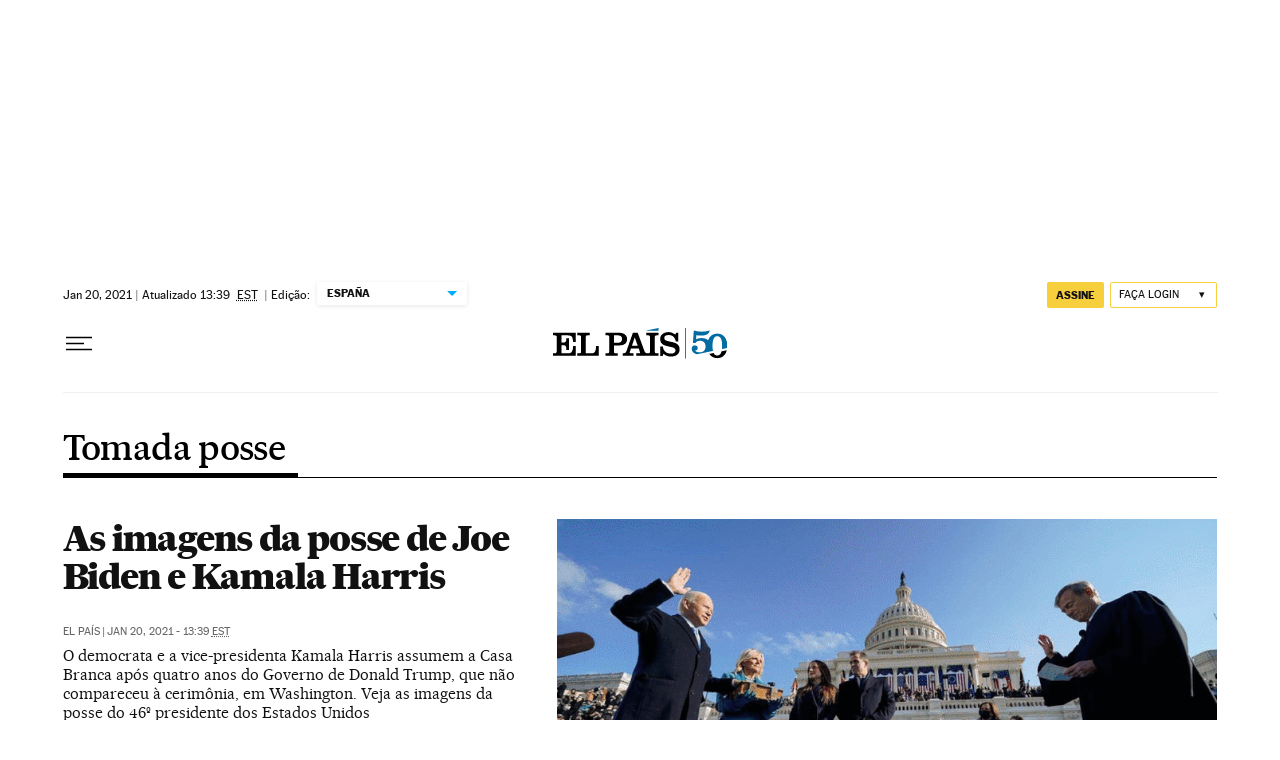

--- FILE ---
content_type: application/javascript; charset=utf-8
request_url: https://fundingchoicesmessages.google.com/f/AGSKWxUpGDSl4k2PzD3iwkXpa28QDkyj68rsCZjWJxAWLD-vFh1y-HV0FZYpQiTUR2CL3WI9bqhBMdovIdkZqB2iKtDwBuP5fyLMAqvv-mKt9xO2fz1RMqvaJ6AtDrWEA4WkSwMhtd8Ia55RUfSKzdZxb7V9REeW2aRsXYDVsRuQhQcH-uBHugNca0lJ8oi-/_/adpai./ads/layer._dashad_/adsquareleft./adheadertxt.
body_size: -1285
content:
window['638b4598-285e-48d2-ada6-d72fb8ba12c2'] = true;

--- FILE ---
content_type: application/javascript; charset=utf-8
request_url: https://fundingchoicesmessages.google.com/f/AGSKWxUou7-5Ou3JFwAxVeJcv09IQUCwvIG55piR0-rv4VcVFwrNfK7oiDNOK7gJAtVWVpkKqWO3GZg46YVDYFtpbRV01uml3FyW1BKQ33B4tYwMtsGD6VgkjG-e6BBAqQkPx5-mEnU=?fccs=W251bGwsbnVsbCxudWxsLG51bGwsbnVsbCxudWxsLFsxNzY5ODE5MjQ2LDQ2MDAwMDAwXSxudWxsLG51bGwsbnVsbCxbbnVsbCxbNyw2XSxudWxsLG51bGwsbnVsbCxudWxsLG51bGwsbnVsbCxudWxsLG51bGwsbnVsbCwzXSwiaHR0cHM6Ly9icmFzaWwuZWxwYWlzLmNvbS9ub3RpY2lhcy90b21hLXBvc2VzaW9uLyIsbnVsbCxbWzgsIkZmMFJHSFR1bjhJIl0sWzksImVuLVVTIl0sWzE2LCJbMSwxLDFdIl0sWzE5LCIyIl0sWzE3LCJbMF0iXSxbMjQsIiJdLFsyOSwiZmFsc2UiXV1d
body_size: 109
content:
if (typeof __googlefc.fcKernelManager.run === 'function') {"use strict";this.default_ContributorServingResponseClientJs=this.default_ContributorServingResponseClientJs||{};(function(_){var window=this;
try{
var rp=function(a){this.A=_.t(a)};_.u(rp,_.J);var sp=function(a){this.A=_.t(a)};_.u(sp,_.J);sp.prototype.getWhitelistStatus=function(){return _.F(this,2)};var tp=function(a){this.A=_.t(a)};_.u(tp,_.J);var up=_.ed(tp),vp=function(a,b,c){this.B=a;this.j=_.A(b,rp,1);this.l=_.A(b,_.Qk,3);this.F=_.A(b,sp,4);a=this.B.location.hostname;this.D=_.Fg(this.j,2)&&_.O(this.j,2)!==""?_.O(this.j,2):a;a=new _.Qg(_.Rk(this.l));this.C=new _.eh(_.q.document,this.D,a);this.console=null;this.o=new _.np(this.B,c,a)};
vp.prototype.run=function(){if(_.O(this.j,3)){var a=this.C,b=_.O(this.j,3),c=_.gh(a),d=new _.Wg;b=_.hg(d,1,b);c=_.C(c,1,b);_.kh(a,c)}else _.hh(this.C,"FCNEC");_.pp(this.o,_.A(this.l,_.De,1),this.l.getDefaultConsentRevocationText(),this.l.getDefaultConsentRevocationCloseText(),this.l.getDefaultConsentRevocationAttestationText(),this.D);_.qp(this.o,_.F(this.F,1),this.F.getWhitelistStatus());var e;a=(e=this.B.googlefc)==null?void 0:e.__executeManualDeployment;a!==void 0&&typeof a==="function"&&_.Uo(this.o.G,
"manualDeploymentApi")};var wp=function(){};wp.prototype.run=function(a,b,c){var d;return _.v(function(e){d=up(b);(new vp(a,d,c)).run();return e.return({})})};_.Uk(7,new wp);
}catch(e){_._DumpException(e)}
}).call(this,this.default_ContributorServingResponseClientJs);
// Google Inc.

//# sourceURL=/_/mss/boq-content-ads-contributor/_/js/k=boq-content-ads-contributor.ContributorServingResponseClientJs.en_US.Ff0RGHTun8I.es5.O/d=1/exm=ad_blocking_detection_executable,kernel_loader,loader_js_executable/ed=1/rs=AJlcJMwj_NGSDs7Ec5ZJCmcGmg-e8qljdw/m=cookie_refresh_executable
__googlefc.fcKernelManager.run('\x5b\x5b\x5b7,\x22\x5b\x5bnull,\\\x22elpais.com\\\x22,\\\x22AKsRol9w8Rf_9GleUIN9wk4wWepjmMGWAmo-K8XvGkmjWPr7Ll0tuX4OdlOuXMRzKgztu3ggbzGKZT5wfxUDKolNr0v1kRjAJP_YmKi4cyRGZd23bNdACTuiJJX6BM7--5yX-9CYveN05Q8hEm_iKtp2BjJGA-IobA\\\\u003d\\\\u003d\\\x22\x5d,null,\x5b\x5bnull,null,null,\\\x22https:\/\/fundingchoicesmessages.google.com\/f\/AGSKWxWOHZQJmr6yFU5ih-epB1J7BVyRQKjh9jIdZaD3PCJWlLnZ_WBVjk3sBfrjiqvv1ENRiUfM58jNxJ3OdUd8E5ASrr3BG58NsfloWI1X-QARURqE5EKTyUkYEH8vF1MlGVCftHc\\\\u003d\\\x22\x5d,null,null,\x5bnull,null,null,\\\x22https:\/\/fundingchoicesmessages.google.com\/el\/AGSKWxU0O7PfimxLdqTnXEeXYHgpyS_fnL45bfX8tU054NzqfVzJiJAzAlfiTL56sMi0ZmM2-E_ZGzB5tc5p24qLsHOwYOmSyzKYgPmeayY1FefZPOHh2LpcN_IAvJDw0R5QRlG0xCs\\\\u003d\\\x22\x5d,null,\x5bnull,\x5b7,6\x5d,null,null,null,null,null,null,null,null,null,3\x5d\x5d,\x5b2,1\x5d\x5d\x22\x5d\x5d,\x5bnull,null,null,\x22https:\/\/fundingchoicesmessages.google.com\/f\/AGSKWxV1XhaCy6D23wv_czB-Hg6Fdz_g-3pArb03h0R3JlIrYBvZ5rFdBo7FHUQ7axJgSkrpeLue20WpIrfhJSdLt-gwYY4ctlXqrNpHXDmNcw7ywqLxR0MpW-bI3I2GyExH1nALDHw\\u003d\x22\x5d\x5d');}